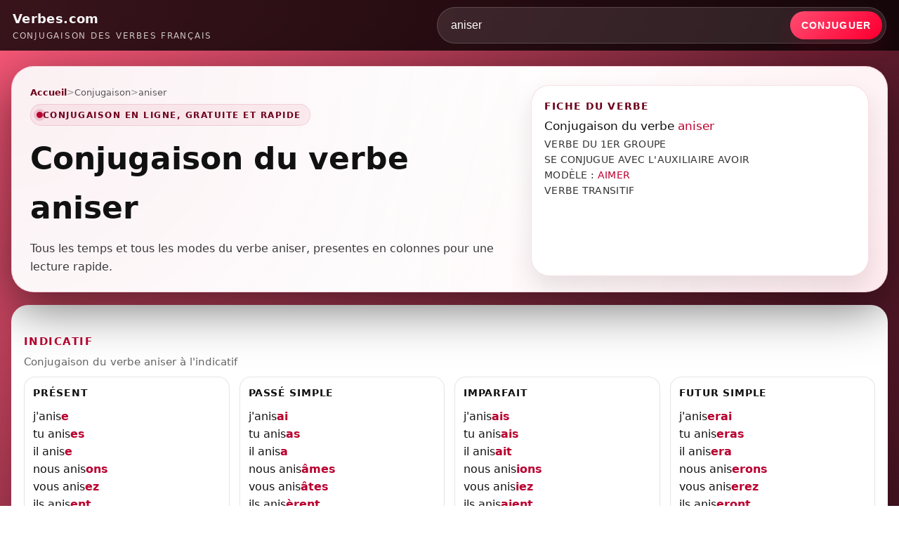

--- FILE ---
content_type: text/html; charset=UTF-8
request_url: https://www.verbes.com/conjugaison/aniser.html
body_size: 6277
content:
<!DOCTYPE html>
<html lang="fr">
<head>
    <meta charset="utf-8">
    <meta name="viewport" content="width=device-width, initial-scale=1">

    <title>CONJUGAISON ANISER | Verbes.com</title>
    <meta name="description" content="Conjugaison du verbe aniser : indicatif, subjonctif, conditionnel, imperatif, participe, infinitif. Tableaux clairs et lisibles.">
    <meta name="robots" content="index,follow,max-image-preview:large">
    <link rel="canonical" href="https://www.verbes.com/conjugaison/aniser.html">

    <meta property="og:type" content="website">
    <meta property="og:site_name" content="Verbes.com">
    <meta property="og:title" content="CONJUGAISON ANISER | Verbes.com">
    <meta property="og:description" content="Conjugaison du verbe aniser : indicatif, subjonctif, conditionnel, imperatif, participe, infinitif. Tableaux clairs et lisibles.">
    <meta property="og:url" content="https://www.verbes.com/conjugaison/aniser.html">

    <link rel="icon" type="image/x-icon" href="/favicon.ico">

    <style>
        :root{
            --red-main:#ba0030;
            --red-dark:#6d001b;
            --bg-deep:#050006;
            --text-main:#f8f8f8;
            --text-dark:#141414;
            --radius-xl:32px;
            --pill:999px;
            --shadow-hero:0 22px 70px rgba(0,0,0,0.55);
            --shadow-card:0 18px 40px rgba(0,0,0,0.18);
            --max-width:1320px;
            --gap:14px;

            --hero-bg-1:#ffffff;
            --hero-bg-2:#ffffff;
            --hero-bg-3:#fff6f8;
            --hero-border:rgba(186,0,48,0.14);
        }
        *{box-sizing:border-box}
        body{
            margin:0;
            font-family:system-ui,-apple-system,BlinkMacSystemFont,"Segoe UI",Arial,sans-serif;
            background:
                radial-gradient(circle at top left,#ff5a7b 0,transparent 55%),
                radial-gradient(circle at bottom right,#3b0016 0,transparent 55%),
                linear-gradient(180deg,#18000b 0,#050006 100%);
            color:var(--text-main);
            line-height:1.6;
        }
        a{color:inherit;text-decoration:none}
        a:hover{text-decoration:underline}

        header{
            position:sticky;top:0;z-index:50;
            background:rgba(0,0,0,0.78);
            backdrop-filter:blur(14px);
        }
        .header-inner{
            max-width:var(--max-width);
            margin:0 auto;
            padding:10px 18px;
            display:flex;
            align-items:center;
            justify-content:space-between;
            gap:14px;
        }
        .logo{display:flex;flex-direction:column}
        .logo-main{font-weight:800;font-size:1.15rem;letter-spacing:.02em}
        .logo-sub{font-size:.78rem;opacity:.78;letter-spacing:.14em;text-transform:uppercase}

        .header-search{
            display:flex;
            align-items:center;
            gap:8px;
            width:min(640px, 100%);
        }
        .header-search .hs-wrap{
            display:flex;
            align-items:stretch;
            gap:6px;
            width:100%;
            background:rgba(255,255,255,0.10);
            border:1px solid rgba(255,255,255,0.16);
            border-radius:var(--pill);
            padding:5px;
        }
        .header-search input[type="text"]{
            flex:1;
            border:none;
            background:transparent;
            color:#fff;
            padding:11px 14px;
            font-size:.98rem;
            outline:none;
            min-width:0;
        }
        .header-search input::placeholder{color:rgba(255,255,255,0.55)}
        .header-search button{
            border:none;
            border-radius:var(--pill);
            background:linear-gradient(135deg,#ff4d72 0,#ff0033 92%);
            padding:11px 16px;
            color:#fff;
            font-weight:900;
            font-size:.88rem;
            cursor:pointer;
            text-transform:uppercase;
            letter-spacing:.08em;
            white-space:nowrap;
            box-shadow:0 12px 30px rgba(186,0,48,0.18);
        }

        main{
            max-width:var(--max-width);
            margin:0 auto;
            padding:22px 16px 50px;
        }

        .hero{
            display:grid;
            grid-template-columns:minmax(0,6fr) minmax(0,4.2fr);
            gap:26px;
            align-items:stretch;
            padding:26px 26px 22px;
            border-radius:var(--radius-xl);
            background:
                radial-gradient(circle at top left, rgba(186,0,48,0.06) 0, transparent 58%),
                radial-gradient(circle at bottom right, rgba(255,90,123,0.07) 0, transparent 60%),
                linear-gradient(135deg,var(--hero-bg-1) 0,var(--hero-bg-2) 55%,var(--hero-bg-3) 100%);
            border:1px solid var(--hero-border);
            box-shadow:var(--shadow-hero);
            position:relative;
            overflow:hidden;
            color:var(--text-dark);
        }
        .hero::before{
            content:"";
            position:absolute;inset:0;
            background:linear-gradient(135deg, rgba(255,255,255,0.0) 0, rgba(255,255,255,0.0) 60%, rgba(186,0,48,0.04) 100%);
            pointer-events:none;
        }
        .hero-main,.hero-side{position:relative;z-index:1}
        .breadcrumb{
            display:flex;gap:8px;align-items:center;font-size:.84rem;
            margin-bottom:6px;flex-wrap:wrap;
            color:rgba(20,20,20,0.70);
        }
        .breadcrumb a{color:var(--red-dark);font-weight:800}
        .breadcrumb span.sep{opacity:.6}
        .hero-badge{
            display:inline-flex;align-items:center;gap:8px;
            padding:5px 12px 5px 8px;
            border-radius:var(--pill);
            background:rgba(186,0,48,0.06);
            border:1px solid rgba(186,0,48,0.12);
            color:var(--red-dark);
            font-size:.78rem;
            letter-spacing:.12em;
            text-transform:uppercase;
            margin-bottom:12px;
            font-weight:900;
        }
        .hero-badge span.dot{
            width:9px;height:9px;border-radius:50%;
            background:var(--red-main);
            box-shadow:0 0 0 4px rgba(186,0,48,0.14);
        }
        h1{
            font-size:clamp(2rem,3vw + 1rem,2.75rem);
            margin:0 0 10px;
            color:#111;
        }
        .hero-lead{
            margin:0;
            font-size:1.02rem;
            max-width:720px;
            color:rgba(20,20,20,0.84);
        }

        /* FICHE DU VERBE: fond blanc */
        .hero-side{
            border-radius:26px;
            padding:18px 18px 16px;
            background:#ffffff;
            border:1px solid rgba(186,0,48,0.12);
            box-shadow:0 16px 35px rgba(0,0,0,0.10);
            display:flex;
            flex-direction:column;
            gap:10px;
            color:var(--text-dark);
        }
        .hero-side-title{
            margin:0;
            font-size:.9rem;
            color:var(--red-dark);
            text-transform:uppercase;
            letter-spacing:.08em;
            font-weight:900;
        }
        .fiche-verbe-title{
            margin:6px 0 4px;
            font-size:1.08rem;
            line-height:1.25;
            color:#111;
            font-weight:400;
        }
        .fiche-verbe-title span{
            color:var(--red-main);
            font-weight:400;
        }
        .fiche-verbe-text{
            margin:0;
            color:#333;
            font-size:.9rem;
            line-height:1.55;
            font-weight:400;
            letter-spacing:.02em;
            text-transform:uppercase;
        }
        .fiche-verbe-text a.lien_defaut{
            color:var(--red-main);
            font-weight:400;
            text-decoration:none;
        }
        .fiche-verbe-text a.lien_defaut:hover{
            text-decoration:underline;
        }
        .fiche-empty{
            padding:10px 12px;
            border-radius:12px;
            background:#ffffff;
            border:1px solid rgba(0,0,0,0.08);
            color:rgba(20,20,20,0.70);
            font-size:.9rem;
            font-weight:400;
        }

        .card{
            margin-top:18px;
            background:#ffffff;
            color:var(--text-dark);
            border-radius:24px;
            padding:18px 18px 20px;
            box-shadow:var(--shadow-card);
        }

        /* IMPORTANT: on supprime la fiche verbe (doublon) du bloc inclus */
        body.has-verb .card .info{display:none !important;}

        /* Terminaisons en rouge/rose: correction CSS (support span simples + span.term) */
        .box p span,
        .box li span,
        .box span.term{
            color:var(--red-main);
            font-weight:900;
        }

        .eeat-card{margin-top:16px;}
        .eeat-title{
            margin:0 0 10px;
            font-size:1.05rem;
            color:var(--red-dark);
            font-weight:900;
            letter-spacing:.04em;
            text-transform:uppercase;
        }
        .eeat-grid{
            display:grid;
            grid-template-columns:repeat(4, minmax(0, 1fr));
            gap:14px;
        }
        .eeat-box{
            border:1px solid rgba(0,0,0,0.10);
            border-radius:16px;
            padding:12px 12px 11px;
            background:linear-gradient(180deg,#ffffff 0,#fff7f9 100%);
        }
        .eeat-box h3{
            margin:0 0 8px;
            font-size:.88rem;
            color:#111;
            font-weight:900;
            text-transform:uppercase;
            letter-spacing:.06em;
        }
        .eeat-box p{
            margin:0;
            color:#333;
            font-size:.95rem;
            line-height:1.6;
        }
        .eeat-box ul{
            margin:0;
            padding-left:18px;
            color:#333;
            font-size:.95rem;
            line-height:1.6;
        }
        .eeat-box a{
            color:var(--red-main);
            font-weight:900;
        }

        .update-date{
            margin-top:16px;
            font-size:.82rem;
            color:rgba(255,255,255,0.78);
            text-align:right;
        }

        footer{
            padding:22px 16px 30px;
            font-size:.8rem;
            color:rgba(255,255,255,0.86);
        }
        .footer-inner{
            max-width:var(--max-width);
            margin:0 auto;
            border-top:1px solid rgba(255,255,255,0.16);
            padding-top:12px;
            display:flex;
            flex-wrap:wrap;
            gap:10px 24px;
            justify-content:space-between;
        }
        .footer-links{display:flex;flex-wrap:wrap;gap:12px}

        .break{clear:both;display:block;height:0;overflow:hidden}

        .info{
            border:1px solid rgba(0,0,0,0.08);
            border-radius:18px;
            padding:14px 14px 12px;
            margin:0 0 14px;
            background:#fbf6f8;
        }
        .info h2{
            margin:0;
            font-size:.9rem;
            color:var(--red-dark);
            text-transform:uppercase;
            letter-spacing:.08em;
            font-weight:900;
        }
        .info h1{
            margin:6px 0 8px;
            font-size:1.5rem;
            color:#111;
        }
        .info h1 span{color:var(--red-main);font-weight:900}
        .info p{
            margin:0;
            color:#333;
            font-size:.95rem;
            line-height:1.55;
        }

        .titre{
            margin:18px 0 10px;
            padding-top:4px;
        }
        .titre h3{
            margin:0 0 6px;
            font-weight:900;
            color:var(--red-main);
            text-transform:uppercase;
            letter-spacing:.10em;
            font-size:.92rem;
        }
        .titre p{
            margin:0;
            color:#666;
            font-size:.92rem;
        }
        .titre p.titre-sub{
            margin-top:2px;
            color:#666;
            font-size:.92rem;
        }

        .colgauche,
        .coldroite{
            width:calc(50% - (var(--gap) / 2));
            float:left;
            display:grid;
            grid-template-columns:repeat(2, minmax(0, 1fr));
            gap:var(--gap);
            margin:0 0 10px;
        }
        .coldroite{float:right}

        .coltriple{
            clear:both;
            margin-top:8px;
        }
        .coltriple .colgauche,
        .coltriple .coldroite{
            width:100%;
            float:none;
            display:grid;
            grid-template-columns:repeat(2, minmax(0, 1fr));
            gap:var(--gap);
            margin:0 0 10px;
        }
        .coltriple .titre{
            grid-column:1 / -1;
            margin-bottom:8px;
        }

        .coldouble{
            clear:both;
            display:grid;
            grid-template-columns: minmax(0, 1.3fr) minmax(0, 1fr);
            gap:var(--gap);
            margin-top:18px;
            align-items:start;
        }
        .coldouble[style]{width:auto !important}

        .box{
            border:1px solid rgba(0,0,0,0.10);
            border-radius:16px;
            padding:12px 12px 11px;
            background:#fff;
            min-width:0;
        }
        .box h4{
            margin:0 0 10px;
            font-weight:900;
            color:#111;
            text-transform:uppercase;
            letter-spacing:.06em;
            font-size:.85rem;
        }

        .coldouble .box#double{
            background:linear-gradient(180deg,#ffffff 0,#fff7f9 100%);
            border:1px solid rgba(186,0,48,0.10);
            padding:16px 16px 14px;
        }
        .coldouble .box#double p{
            margin:0;
            color:#222;
            font-size:.98rem;
            line-height:1.7;
        }

        /* Verbes similaires: 4 colonnes, repartition propre */
        .box#double ul{
            margin:0;
            padding:0;
            list-style:none;
            display:grid;
            grid-template-columns:repeat(4, minmax(0, 1fr));
            gap:8px 18px;
        }
        .box#double li{margin:0;padding-left:0;min-width:0;}
        .box#double a{color:var(--red-main);font-weight:900;}

        @media (max-width:980px){
            .hero{grid-template-columns:minmax(0,1fr);padding:22px 18px 18px}
            .colgauche,.coldroite{
                width:100%;
                float:none;
                grid-template-columns:repeat(2, minmax(0, 1fr));
            }
            .coldouble{grid-template-columns:minmax(0,1fr);}
            .header-search{width:100%}
            .eeat-grid{grid-template-columns:repeat(2, minmax(0, 1fr));}
            .box#double ul{grid-template-columns:repeat(2, minmax(0, 1fr));}
        }
        @media (max-width:640px){
            .header-inner{flex-direction:column;align-items:stretch}
            main{padding-inline:12px}
            .hero{border-radius:26px}
            .card{padding-inline:14px;border-radius:20px}
            .colgauche,.coldroite{grid-template-columns:minmax(0,1fr)}
            .coltriple .colgauche,
            .coltriple .coldroite{grid-template-columns:minmax(0,1fr)}
            .box#double ul{grid-template-columns:minmax(0,1fr);}
            .eeat-grid{grid-template-columns:minmax(0,1fr);}
        }
    </style>

    <script>
        function doSearch(form){
            if(!form || !form.verbe) return false;
            var v = (form.verbe.value || '').trim();
            if(!v) return false;
            var slug = encodeURIComponent(v.toLowerCase());
            document.location = "/conjugaison/" + slug + ".html";
            return false;
        }
    </script>

    <script type="application/ld+json">
    {
      "@context":"https://schema.org",
      "@type":"WebSite",
      "name":"Verbes.com",
      "url":"https://www.verbes.com/",
      "potentialAction":{
        "@type":"SearchAction",
        "target":"https://www.verbes.com/conjugaison/{search_term_string}.html",
        "query-input":"required name=search_term_string"
      }
    }
    </script>
</head>

<body class="has-verb">

<header>
    <div class="header-inner">
        <a class="logo" href="/" aria-label="Verbes.com">
            <div class="logo-main">Verbes.com</div>
            <div class="logo-sub">Conjugaison des verbes fran&ccedil;ais</div>
        </a>

        <form class="header-search" method="get" action="/conjuguer.php" onsubmit="return doSearch(this);">
            <div class="hs-wrap">
                <input type="text" name="verbe" value="aniser" autocomplete="off" placeholder="Entrer un verbe&hellip;">
                <button type="submit">Conjuguer</button>
            </div>
        </form>
    </div>
</header>

<main>

    <section class="hero">
        <div class="hero-main">
            <div class="breadcrumb">
                <a href="/">Accueil</a>
                <span class="sep">&gt;</span>
                <span>Conjugaison</span>
                                    <span class="sep">&gt;</span>
                    <span>aniser</span>
                            </div>

            <div class="hero-badge">
                <span class="dot"></span> Conjugaison en ligne, gratuite et rapide
            </div>

            <h1>Conjugaison du verbe aniser</h1>
            <p class="hero-lead">Tous les temps et tous les modes du verbe aniser, presentes en colonnes pour une lecture rapide.</p>
        </div>

        <aside class="hero-side">
            <div class="hero-side-title">FICHE DU VERBE</div>

                            <div class="fiche-verbe-title">Conjugaison du verbe <span>aniser</span></div>

                                    <p class="fiche-verbe-text">VERBE DU 1ER GROUPE<br>SE CONJUGUE AVEC L&#039;AUXILIAIRE AVOIR<br>MOD&Egrave;LE : <a class="lien_defaut" href="/conjugaison/aimer.html">AIMER</a><br>VERBE TRANSITIF</p>
                
                    </aside>
    </section>

    <section class="card" aria-label="Conjugaison">
        
<div class="info">
    <h2>Conjugaison du </h2>
    <h1>verbe <span>aniser</span></h1>
    <p>
            VERBE DU 1er GROUPE<br />            SE CONJUGUE AVEC L'AUXILIAIRE AVOIR<br />            MODÈLE <a class="lien_defaut" href="/conjuguer.php?verbe=aimer">AIMER</a><br />            VERBE TRANSITIF<br />        </p>
</div>

<div class="break"></div>

<div class="titre">
    <h3>indicatif</h3>
    <p>Conjugaison du verbe aniser &agrave; l&apos;indicatif</p>
</div>

<div class="break"></div>

<div class="colgauche">
    <div class="box">
        <h4>Pr&eacute;sent</h4>
        <p style="margin:0;">j'anis<span class="conjuguaison">e</span></p>
        <p style="margin:0;">tu anis<span class="conjuguaison">es</span></p>
        <p style="margin:0;">il anis<span class="conjuguaison">e</span></p>
        <p style="margin:0;">nous anis<span class="conjuguaison">ons</span></p>
        <p style="margin:0;">vous anis<span class="conjuguaison">ez</span></p>
        <p style="margin:0;">ils anis<span class="conjuguaison">ent</span></p>
    </div>

    <div class="box">
        <h4>Pass&eacute; simple</h4>
        <p style="margin:0;">j'anis<span class="conjuguaison">ai</span></p>
        <p style="margin:0;">tu anis<span class="conjuguaison">as</span></p>
        <p style="margin:0;">il anis<span class="conjuguaison">a</span></p>
        <p style="margin:0;">nous anis<span class="conjuguaison">âmes</span></p>
        <p style="margin:0;">vous anis<span class="conjuguaison">âtes</span></p>
        <p style="margin:0;">ils anis<span class="conjuguaison">èrent</span></p>
    </div>

    <div class="box">
        <h4>Pass&eacute; compos&eacute;</h4>
        <p style="margin:0;">j'ai anis<span class="conjuguaison">é</span></p>
        <p style="margin:0;">tu as anis<span class="conjuguaison">é</span></p>
        <p style="margin:0;">il a anis<span class="conjuguaison">é</span></p>
        <p style="margin:0;">nous avons anis<span class="conjuguaison">é</span></p>
        <p style="margin:0;">vous avez anis<span class="conjuguaison">é</span></p>
        <p style="margin:0;">ils ont anis<span class="conjuguaison">é</span></p>
    </div>

    <div class="box">
        <h4>Pass&eacute; ant&eacute;rieur</h4>
        <p style="margin:0;">j'eus anis<span class="conjuguaison">é</span></p>
        <p style="margin:0;">tu eus anis<span class="conjuguaison">é</span></p>
        <p style="margin:0;">il eut anis<span class="conjuguaison">é</span></p>
        <p style="margin:0;">nous eûmes anis<span class="conjuguaison">é</span></p>
        <p style="margin:0;">vous eûtes anis<span class="conjuguaison">é</span></p>
        <p style="margin:0;">ils eurent anis<span class="conjuguaison">é</span></p>
    </div>

    <div class="break"></div>
</div>

<div class="coldroite">
    <div class="box">
        <h4>Imparfait</h4>
        <p style="margin:0;">j'anis<span class="conjuguaison">ais</span></p>
        <p style="margin:0;">tu anis<span class="conjuguaison">ais</span></p>
        <p style="margin:0;">il anis<span class="conjuguaison">ait</span></p>
        <p style="margin:0;">nous anis<span class="conjuguaison">ions</span></p>
        <p style="margin:0;">vous anis<span class="conjuguaison">iez</span></p>
        <p style="margin:0;">ils anis<span class="conjuguaison">aient</span></p>
    </div>

    <div class="box">
        <h4>Futur simple</h4>
        <p style="margin:0;">j'anis<span class="conjuguaison">erai</span></p>
        <p style="margin:0;">tu anis<span class="conjuguaison">eras</span></p>
        <p style="margin:0;">il anis<span class="conjuguaison">era</span></p>
        <p style="margin:0;">nous anis<span class="conjuguaison">erons</span></p>
        <p style="margin:0;">vous anis<span class="conjuguaison">erez</span></p>
        <p style="margin:0;">ils anis<span class="conjuguaison">eront</span></p>
    </div>

    <div class="box">
        <h4>Plus-que-parfait</h4>
        <p style="margin:0;">j'avais anis<span class="conjuguaison">é</span></p>
        <p style="margin:0;">tu avais anis<span class="conjuguaison">é</span></p>
        <p style="margin:0;">il avait anis<span class="conjuguaison">é</span></p>
        <p style="margin:0;">nous avions anis<span class="conjuguaison">é</span></p>
        <p style="margin:0;">vous aviez anis<span class="conjuguaison">é</span></p>
        <p style="margin:0;">ils avaient anis<span class="conjuguaison">é</span></p>
    </div>

    <div class="box">
        <h4>Futur ant&eacute;rieur</h4>
        <p style="margin:0;">j'aurai anis<span class="conjuguaison">é</span></p>
        <p style="margin:0;">tu auras anis<span class="conjuguaison">é</span></p>
        <p style="margin:0;">il aura anis<span class="conjuguaison">é</span></p>
        <p style="margin:0;">nous aurons anis<span class="conjuguaison">é</span></p>
        <p style="margin:0;">vous aurez anis<span class="conjuguaison">é</span></p>
        <p style="margin:0;">ils auront anis<span class="conjuguaison">é</span></p>
    </div>

    <div class="break"></div>
</div>

<div class="titre">
    <h3>subjonctif</h3>
    <p>Conjugaison du verbe aniser au subjonctif</p>
</div>

<div class="break"></div>

<div class="colgauche">
    <div class="box">
        <h4>Pr&eacute;sent</h4>
        <p style="margin:0;">que j'anis<span class="conjuguaison">e</span></p>
        <p style="margin:0;">que tu anis<span class="conjuguaison">es</span></p>
        <p style="margin:0;">qu'il anis<span class="conjuguaison">e</span></p>
        <p style="margin:0;">que nous anis<span class="conjuguaison">ions</span></p>
        <p style="margin:0;">que vous anis<span class="conjuguaison">iez</span></p>
        <p style="margin:0;">qu'ils anis<span class="conjuguaison">ent</span></p>
    </div>

    <div class="box">
        <h4>Pass&eacute;</h4>
        <p style="margin:0;">que j'aie anis<span class="conjuguaison">é</span></p>
        <p style="margin:0;">que tu aies anis<span class="conjuguaison">é</span></p>
        <p style="margin:0;">qu'il ait anis<span class="conjuguaison">é</span></p>
        <p style="margin:0;">que nous ayons anis<span class="conjuguaison">é</span></p>
        <p style="margin:0;">que vous ayez anis<span class="conjuguaison">é</span></p>
        <p style="margin:0;">qu'ils aient anis<span class="conjuguaison">é</span></p>
    </div>

    <div class="break"></div>
</div>

<div class="coldroite">
    <div class="box">
        <h4>Imparfait</h4>
        <p style="margin:0;">que j'anis<span class="conjuguaison">asse</span></p>
        <p style="margin:0;">que tu anis<span class="conjuguaison">asses</span></p>
        <p style="margin:0;">qu'il anis<span class="conjuguaison">ât</span></p>
        <p style="margin:0;">que nous anis<span class="conjuguaison">assions</span></p>
        <p style="margin:0;">que vous anis<span class="conjuguaison">assiez</span></p>
        <p style="margin:0;">qu'ils anis<span class="conjuguaison">assent</span></p>
    </div>

    <div class="box">
        <h4>Plus-que-parfait</h4>
        <p style="margin:0;">que j'eusse anis<span class="conjuguaison">é</span></p>
        <p style="margin:0;">que tu eusses anis<span class="conjuguaison">é</span></p>
        <p style="margin:0;">qu'il eût anis<span class="conjuguaison">é</span></p>
        <p style="margin:0;">que nous eussions anis<span class="conjuguaison">é</span></p>
        <p style="margin:0;">que vous eussiez anis<span class="conjuguaison">é</span></p>
        <p style="margin:0;">qu'ils eussent anis<span class="conjuguaison">é</span></p>
    </div>

    <div class="break"></div>
</div>

<div class="titre">
    <h3>conditionnel</h3>
    <p>Conjugaison du verbe aniser au conditionnel</p>
</div>

<div class="break"></div>

<div class="colgauche">
    <div class="box">
        <h4>Pr&eacute;sent</h4>
        <p style="margin:0;">j'anis<span class="conjuguaison">erais</span></p>
        <p style="margin:0;">tu anis<span class="conjuguaison">erais</span></p>
        <p style="margin:0;">il anis<span class="conjuguaison">erait</span></p>
        <p style="margin:0;">nous anis<span class="conjuguaison">erions</span></p>
        <p style="margin:0;">vous anis<span class="conjuguaison">eriez</span></p>
        <p style="margin:0;">ils anis<span class="conjuguaison">eraient</span></p>
    </div>
</div>

<div class="coldroite">
    <div class="box">
        <h4>Pass&eacute; 1re forme</h4>
        <p style="margin:0;">j'aurais anis<span class="conjuguaison">é</span></p>
        <p style="margin:0;">tu aurais anis<span class="conjuguaison">é</span></p>
        <p style="margin:0;">il aurait anis<span class="conjuguaison">é</span></p>
        <p style="margin:0;">nous aurions anis<span class="conjuguaison">é</span></p>
        <p style="margin:0;">vous auriez anis<span class="conjuguaison">é</span></p>
        <p style="margin:0;">ils auraient anis<span class="conjuguaison">é</span></p>
    </div>

    <div class="box">
        <h4>Pass&eacute; 2e forme</h4>
        <p style="margin:0;">j'eusse anis<span class="conjuguaison">é</span></p>
        <p style="margin:0;">tu eusses anis<span class="conjuguaison">é</span></p>
        <p style="margin:0;">il eût anis<span class="conjuguaison">é</span></p>
        <p style="margin:0;">nous eussions anis<span class="conjuguaison">é</span></p>
        <p style="margin:0;">vous eussiez anis<span class="conjuguaison">é</span></p>
        <p style="margin:0;">ils eussent anis<span class="conjuguaison">é</span></p>
    </div>
</div>

<div class="break"></div>

<div class="titre">
    <h3>imp&eacute;ratif</h3>
    <p>Formes imp&eacute;ratives du verbe, pour l&apos;ordre, le conseil ou la demande</p>
</div>

<div class="colgauche">
    <div class="box">
        <h4>Pr&eacute;sent</h4>
        <p style="margin:0;">-</p>
        <p style="margin:0;"> anis<span class="conjuguaison">ons</span></p>
        <p style="margin:0;"> anis<span class="conjuguaison">ez</span></p>
    </div>
</div>

<div class="coldroite">
    <div class="box">
        <h4>Pass&eacute;</h4>
        <p style="margin:0;">-</p>
        <p style="margin:0;"> ayons anis<span class="conjuguaison">é</span></p>
        <p style="margin:0;"> ayez anis<span class="conjuguaison">é</span></p>
    </div>
</div>

<div class="break"></div>

<div class="titre">
    <h3>infinitif</h3>
    <p>Formes &agrave; l&apos;infinitif, pr&eacute;sent et pass&eacute;, utiles pour les constructions</p>
</div>

<div class="colgauche">
    <div class="box">
        <h4>Pr&eacute;sent</h4>
        <p style="margin:0;">anis<span>er</span></p>
    </div>
</div>

<div class="coldroite">
    <div class="box">
        <h4>Pass&eacute;</h4>
        <p style="margin:0;"> avoir anis<span class="conjuguaison">é</span></p>
    </div>
</div>

<div class="break"></div>

<div class="titre">
    <h3>participe</h3>
    <p>Participes pr&eacute;sent et pass&eacute;, pour l&apos;accord et les temps compos&eacute;s</p>
</div>

<div class="colgauche">
    <div class="box">
        <h4>Pr&eacute;sent</h4>
        <p style="margin:0;"> anis<span class="conjuguaison">ant</span></p>
    </div>
</div>

<div class="coldroite">
    <div class="box">
        <h4>Pass&eacute;</h4>
        <p style="margin:0;">  anis<span class="conjuguaison">é</span></p>
    </div>
</div>

<div class="break"></div>

<div class="titre">
    <h3>Regle de conjugaison</h3>
    <p>Remarque g&eacute;n&eacute;rale (si disponible) pour mieux comprendre la formation des formes</p>
</div>

<div class="box" id="double">
    <p>Aucune r&egrave;gle sp&eacute;cifique pour la conjugaison du verbe </p>
</div>


    <div class="break"></div>

    <div class="titre">
        <h3>verbes similaires</h3>
        <p>Verbes de m&ecirc;me famille ou de conjugaison proche</p>
    </div>

    <div class="box" id="double">
        <ul>
                            <li><a class="" href="/conjugaison/d%C3%A9vider.html">d&eacute;vider</a></li>
                            <li><a class="" href="/conjugaison/reboiser.html">reboiser</a></li>
                            <li><a class="" href="/conjugaison/foirer.html">foirer</a></li>
                            <li><a class="" href="/conjugaison/calter.html">calter</a></li>
                            <li><a class="" href="/conjugaison/%C3%A9bouzer.html">&eacute;bouzer</a></li>
                            <li><a class="" href="/conjugaison/consterner.html">consterner</a></li>
                            <li><a class="" href="/conjugaison/d%C3%A9bouder.html">d&eacute;bouder</a></li>
                            <li><a class="" href="/conjugaison/rapetasser.html">rapetasser</a></li>
                            <li><a class="" href="/conjugaison/particulariser.html">particulariser</a></li>
                            <li><a class="" href="/conjugaison/%C3%A9reinter.html">&eacute;reinter</a></li>
                            <li><a class="" href="/conjugaison/ovaliser.html">ovaliser</a></li>
                            <li><a class="" href="/conjugaison/coulisser.html">coulisser</a></li>
                            <li><a class="" href="/conjugaison/inculper.html">inculper</a></li>
                            <li><a class="" href="/conjugaison/exhausser.html">exhausser</a></li>
                            <li><a class="" href="/conjugaison/pr%C3%A9cipiter.html">pr&eacute;cipiter</a></li>
                            <li><a class="" href="/conjugaison/cuver.html">cuver</a></li>
                    </ul>
    </div>
    </section>

    <section class="card eeat-card" aria-label="Informations editoriales">
        <h2 class="eeat-title">Informations &eacute;ditoriales</h2>

        <div class="eeat-grid">
            <div class="eeat-box">
                <h3>Fiabilite</h3>
                <p>
                    Cette page affiche la conjugaison telle qu&rsquo;elle est stockee et maintenue dans une base dediee aux verbes.
                    Les tableaux sont presentes par modes et temps, avec une mise en page pensee pour la lecture mobile.
                </p>
            </div>

            <div class="eeat-box">
                <h3>Methode</h3>
                <ul>
                    <li>Verbe recherche a l&rsquo;infinitif ou via une forme proche.</li>
                    <li>Affichage par colonnes pour comparer rapidement les personnes.</li>
                    <li>Gestion des formes pronominales via une page verbe dediee.</li>
                </ul>
            </div>

            <div class="eeat-box">
                <h3>Qualite et corrections</h3>
                <p>
                    Si vous constatez une anomalie (forme rare, variante, accord, pronominal), vous pouvez nous l&rsquo;indiquer via
                    <a href="/contact">Contact</a>. Les retours utilisateurs aident a maintenir une base propre et coherente.
                </p>
            </div>

            <div class="eeat-box">
                <h3>References</h3>
                <p>
                    Pour comparer ou approfondir, vous pouvez consulter des ressources reconnues (liens en nofollow)&nbsp;:
                    <a href="https://www.cnrtl.fr/" rel="nofollow noopener" target="_blank">CNRTL</a>,
                    <a href="https://www.academie-francaise.fr/" rel="nofollow noopener" target="_blank">Academie francaise</a>,
                    <a href="https://www.oqlf.gouv.qc.ca/" rel="nofollow noopener" target="_blank">OQLF</a>.
                </p>
            </div>
        </div>
    </section>

    <div class="update-date">Page mise a jour le 24/01/2026.</div>

</main>

<footer>
    <div class="footer-inner">
        <div>&copy; 2026 Verbes.com, conjugaison des verbes francais.</div>
        <div class="footer-links">
            <a href="/a-propos.html">A propos</a>
            <a href="/cgu.html">CGU</a>
            <a href="/mentions-legales.html">Mentions légales</a>
        </div>
    </div>
</footer>

</body>
</html>
